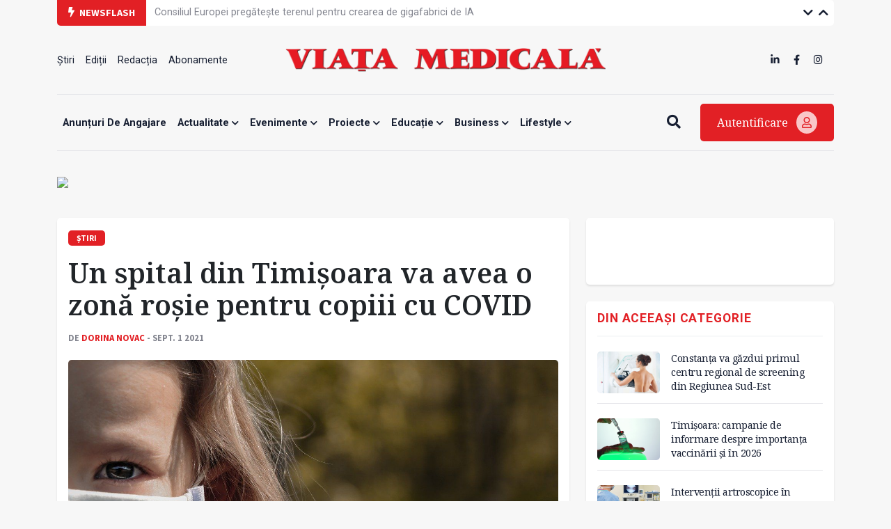

--- FILE ---
content_type: text/html; charset=UTF-8
request_url: https://www.viata-medicala.ro/stiri/un-spital-din-timisoara-va-avea-o-zona-rosie-pentru-copiii-cu-covid-22922
body_size: 10447
content:
<!DOCTYPE html>
<!--[if lt IE 7 ]><html class="ie ie6" lang="en"> <![endif]-->
<!--[if IE 7 ]><html class="ie ie7" lang="en"> <![endif]-->
<!--[if IE 8 ]><html class="ie ie8" lang="en"> <![endif]-->
<!--[if (gte IE 9)|!(IE)]><!-->
<html lang="ro">
<head>
    <base href="https://www.viata-medicala.ro/"/>
    <meta charset="utf-8">
    <meta http-equiv="X-UA-Compatible" content="IE=edge"/>
    <meta name="viewport" content="width=device-width, initial-scale=1, shrink-to-fit=no"/>
    <meta name="facebook-domain-verification" content="cjpry0pf2nxtdz75a07f4qdd3mevic" />
    <link rel="alternate" type="application/rss+xml" title="Viața Medicală" href="https://www.viata-medicala.ro/rss.xml"/>

    <!-- SEO -->
    <meta name="description" content="Managerul Spitalului Judeţean Timişoara, Raul Pătraşcu, a anunțat că unitatea pe care o conduce va avea o zonă roșie COVID-19 pentru copii.">
    <title>Un spital din Timișoara va avea o zonă roşie pentru copiii cu COVID - Viața Medicală</title>
    <script type="application/ld+json">{"@context":"https://schema.org","@type":"Organization","name":"Viața Medicală","logo":{"@type":"ImageObject","url":"https://www.viata-medicala.ro/assets/img/logo-large.png"},"url":"https://www.viata-medicala.ro"}</script><meta property="og:image" content="https://www.viata-medicala.ro/storage/editorial/zo/na/19154/zona-rosie-covid.jpg" /><script type="application/ld+json">{"@type": "http://schema.org/NewsArticle",
  "http://schema.org/articleBody": "<p>Raul Pătraşcu a precizat, &icirc;ntr-o postare pe <a href=\"https://www.facebook.com/RaulPatrascuPNL\">Facebook</a>, că Spitalul Județean Timișoara pune la dispoziție de zilele acestea 25 de paturi COVID pentru copii, pentru a nu pune presiune pe Spitalul de Boli Infecţioase şi Pneumoftiziologie &bdquo;Victor Babeş&rdquo;.</p>
<p><img src=\"https://www.viata-medicala.ro/storage/editorial/zo/na/19154/zona-rosie-covid.jpg\" alt=\"zona rosie covid\" width=\"1200\" height=\"602\" /></p>
<blockquote>
<p>&bdquo;Au &icirc;nceput, din păcate, să apară cazuri și să și crească numărul lor &icirc;n r&acirc;ndul copiiilor. Ieri am avut o &icirc;nt&acirc;lnire cu dr. Flavius Cioca, șeful DSP Timiș, prof. univ. dr. Cristian Oancea, managerul Spitalului V. Babeș și prof. univ. dr. Mihai Gafencu, directorul medical al Spitalului de Copii Louis Țurcanu pentru a ne asigura că toți copiii noștri au acces la servicii de sănătate. Astfel, &icirc;n prima fază, Spitalul Județean va crea o zonă roșie COVID pe secția de pediatrie a Clinicii Bega, cu 25 de locuri, pentru a prelua cazuri de copii cu COVID și a scădea presiunea pe Spitalul Victor Babeș&rdquo;, a precizat man agerul spitalului.</p>
</blockquote>
<p>Acesta a subliniat că ulterior, dacă va fi nevoie, vor creşte numărul la 50 de paturi pentru copii pozitivi COVID.</p>",
  "http://schema.org/articleSection": "Știri",
  "http://schema.org/author": {
    "@type": "http://schema.org/Person",
    "http://schema.org/image": {
      "@type": "http://schema.org/ImageObject",
      "http://schema.org/url": {
        "@id": "https://www.viata-medicala.ro/storage/editorial/Do/ri/30877/Dorina-Novac-(1)-(1).jpeg"
      }
    },
    "http://schema.org/name": "Dorina Novac",
    "http://schema.org/url": {
      "@id": "https://www.viata-medicala.ro/autor/2049"
    }
  },
  "http://schema.org/dateModified": {
    "@type": "http://schema.org/Date",
    "@value": "Wed, 01 Sep 2021 08:17:29 +0300"
  },
  "http://schema.org/datePublished": {
    "@type": "http://schema.org/Date",
    "@value": "Wed, 01 Sep 2021 11:07:00 +0300"
  },
  "http://schema.org/description": "Managerul Spitalului Judeţean Timişoara, Raul Pătraşcu, a anunțat că unitatea pe care o conduce va avea o zonă roșie COVID-19 pentru copii.",
  "http://schema.org/headline": "Un spital din Timișoara va avea o zonă roşie pentru copiii cu COVID",
  "http://schema.org/image": {
    "@type": "http://schema.org/ImageObject",
    "http://schema.org/url": {
      "@id": "https://www.viata-medicala.ro/storage/editorial/zo/na/19154/zona-rosie-covid.jpg"
    }
  },
  "http://schema.org/mainEntityOfPage": {
    "@type": "http://schema.org/WebPage",
    "http://schema.org/url": {
      "@id": "https://www.viata-medicala.ro/un-spital-din-timisoara-va-avea-o-zona-ro-ie-pentru-copiii-cu-covid-22922"
    }
  },
  "http://schema.org/publisher": {
    "@type": "http://schema.org/Organization",
    "http://schema.org/logo": {
      "@type": "http://schema.org/ImageObject",
      "http://schema.org/url": {
        "@id": "https://www.viata-medicala.ro/assets/img/logo-large.png"
      }
    },
    "http://schema.org/name": "Viața Medicală",
    "http://schema.org/url": {
      "@id": "https://www.viata-medicala.ro"
    }
  }}</script><script type="application/ld+json">
                    {
                      "@context": "https://schema.org",
                      "@type": "BreadcrumbList",
                      "itemListElement": [{"@type": "ListItem", "position": 1, "name": "https://www.viata-medicala.ro", "item": "https://www.viata-medicala.ro"}, {"@type": "ListItem", "position": 2, "name": "ACTUALITATE", "item": "https://www.viata-medicala.ro/actualitate/1"}, {"@type": "ListItem", "position": 3, "name": "Știri", "item": "https://www.viata-medicala.ro/Stiri/2"}]
                    }
                    </script>
    <!-- FAVICON  -->
    <link rel="shortcut icon" href="favicon.ico" type="image/x-icon">

    <!-- CSS -->
    <link href="assets/vendor/fontawesome/css/all.min.css?v=1.32" rel="stylesheet"/>
    <link href="assets/vendor/bootstrap/bootstrap.min.css?v=1.32" rel="stylesheet"/>
    <link href="assets/vendor/fancybox/jquery.fancybox.min.css?v=1.32" rel="stylesheet"/>
    <link href="assets/vendor/carousel/owl.carousel.min.css?v=1.32" rel="stylesheet"/>
    <link href="assets/vendor/carousel/owl.theme.default.css?v=1.32" rel="stylesheet"/>
    <link href="assets/vendor/select2/select2.min.css?v=1.32" rel="stylesheet"/>
    <link href="assets/css/style.css?v=1.321768797308" rel="stylesheet"/>

    <!-- HEADER CODE -->
    <!-- Global site tag (gtag.js) - Google Analytics -->
<script async src="https://www.googletagmanager.com/gtag/js?id=UA-145054018-1"></script>
<script>
  window.dataLayer = window.dataLayer || [];

  function gtag() {
    dataLayer.push(arguments);
  }

  gtag('js', new Date());

  gtag('config', 'UA-145054018-1');
</script>
    <script async src="https://pagead2.googlesyndication.com/pagead/js/adsbygoogle.js"></script>
<script>
    (adsbygoogle = window.adsbygoogle || []).push({
        google_ad_client: "ca-pub-7107208035322407",
        enable_page_level_ads: true
    });
</script>
<!-- Google tag (gtag.js) -->
<script async src="https://www.googletagmanager.com/gtag/js?id=G-FVEC8XDGH6"></script>
<script>
  window.dataLayer = window.dataLayer || [];
  function gtag(){dataLayer.push(arguments);}
  gtag('js', new Date());

  gtag('config', 'G-FVEC8XDGH6');
</script>
<!-- Meta Pixel Code -->
<script>
!function(f,b,e,v,n,t,s)
{if(f.fbq)return;n=f.fbq=function(){n.callMethod?
n.callMethod.apply(n,arguments):n.queue.push(arguments)};
if(!f._fbq)f._fbq=n;n.push=n;n.loaded=!0;n.version='2.0';
n.queue=[];t=b.createElement(e);t.async=!0;
t.src=v;s=b.getElementsByTagName(e)[0];
s.parentNode.insertBefore(t,s)}(window, document,'script',
'https://connect.facebook.net/en_US/fbevents.js');
fbq('init', '3344016445691399');
fbq('track', 'PageView');
</script>
<noscript><img height="1" width="1" style="display:none"
src="https://www.facebook.com/tr?id=3344016445691399&ev=PageView&noscript=1"
/></noscript>
<!-- End Meta Pixel Code -->
<!-- Google Tag Manager -->
<script>(function(w,d,s,l,i){w[l]=w[l]||[];w[l].push({'gtm.start':
new Date().getTime(),event:'gtm.js'});var f=d.getElementsByTagName(s)[0],
j=d.createElement(s),dl=l!='dataLayer'?'&l='+l:'';j.async=true;j.src=
'https://www.googletagmanager.com/gtm.js?id='+i+dl;f.parentNode.insertBefore(j,f);
})(window,document,'script','dataLayer','GTM-N67BXNB');</script>
<!-- End Google Tag Manager -->

    <script>
    const isMobile = /iPhone|iPad|iPod|Android/i.test(navigator.userAgent);
    </script>

    <script async src="https://securepubads.g.doubleclick.net/tag/js/gpt.js"></script>
<script>
    window.googletag = window.googletag || {cmd: []};
    googletag.cmd.push(function() {

        googletag.defineSlot('/22661709613/neabonat-viatamedicala.ro/300x250_vm_neabonat_hp_desktop_p1', [300, 250], 'div-gpt-ad-1689078811527-0').addService(googletag.pubads());

        if (isMobile) {
            //mobile

                        <!-- sitewide ads -->
            googletag.defineSlot('/22661709613/neabonat-viatamedicala.ro/300x250_vm_neabonat_art_mobil_p1', [[300, 250], [300, 600]], 'div-gpt-ad-1639688836312-0').addService(googletag.pubads());
            googletag.defineSlot('/22661709613/neabonat-viatamedicala.ro/300x250_vm_neabonat_art_mobil_p2', [[320, 50], [300, 100], [300, 250], [300, 600], [320, 100]], 'div-gpt-ad-1639688836312-1').addService(googletag.pubads());
            googletag.defineSlot('/22661709613/neabonat-viatamedicala.ro/320x100_vm_neabonat_art_mobil_p3', [[300, 100], [300, 600], [320, 50], [320, 100], [300, 250]], 'div-gpt-ad-1639688836312-2').addService(googletag.pubads());

            
        }
        else {
            //desktop

            
            <!-- sitewide ads -->
            googletag.defineSlot('/22661709613/neabonat-viatamedicala.ro/720x300_vm_neabonat_art_desktop_p1', [[720, 300], [728, 90]], 'div-gpt-ad-1639687061357-0').addService(googletag.pubads());
            googletag.defineSlot('/22661709613/neabonat-viatamedicala.ro/300x250_vm_neabonat_art_desktop_p2', [300, 250], 'div-gpt-ad-1639687061357-1').addService(googletag.pubads());
            googletag.defineSlot('/22661709613/neabonat-viatamedicala.ro/970x250_vm_neabonat_art_desktop_p3', [[970, 90], [970, 250], [728, 90]], 'div-gpt-ad-1639687061357-2').addService(googletag.pubads());
            
        }

        googletag.pubads().enableSingleRequest();
        googletag.pubads().collapseEmptyDivs();
        googletag.enableServices();
    });
</script>
</head>

<body>

<!-- HEADER -->
<div class="container">
    <div id="top-bar" class="row g-0 align-items-center">
        <div class="col-md-auto col-sm-12"><span class="top-bar-title"><i class="fa fa-bolt me-1"></i> Newsflash</span></div>
        <div class="col-md-auto col-10">
            <ul class="vertical-slider">
                
                        <li>
                            <a href="/un-test-de-sange-din-deget-se-dovedeste-promitator-in-detectarea-bolii-alzheimer-44266" class="top-bar-link">Un test de sânge din deget se dovedește promițător în detectarea bolii Alzheimer</a>
                        </li>
                        <li>
                            <a href="/consiliul-europei-pregateste-terenul-pentru-crearea-de-gigafabrici-de-ia-44259" class="top-bar-link">Consiliul Europei pregătește terenul pentru crearea de gigafabrici de IA</a>
                        </li>
                        <li>
                            <a href="/interventii-artroscopice-in-premiera-la-copii-la-un-spital-din-galati-44255" class="top-bar-link">Intervenții artroscopice în premieră, la copii, la un spital din Galați </a>
                        </li>
                        <li>
                            <a href="/raport-al-ue-infectiile-cu-listeria-sunt-in-crestere-in-europa-44229" class="top-bar-link">Raport al UE: infecțiile cu Listeria sunt în creștere în Europa</a>
                        </li>
                        <li>
                            <a href="/constanta-va-gazdui-primul-centru-regional-de-screening-din-regiunea-sud-est-44258" class="top-bar-link">Constanța va găzdui primul centru regional de screening din Regiunea Sud-Est</a>
                        </li>
                        <li>
                            <a href="/timisoara-campanie-de-informare-despre-importanta-vaccinarii-si-in-2026-44256" class="top-bar-link">Timișoara: campanie de informare despre importanța vaccinării și în 2026</a>
                        </li>
                        <li>
                            <a href="/ziua-nationala-a-culturii-a-fost-marcata-la-spitalul-de-pneumoftiziologie-sibiu-44254" class="top-bar-link">Ziua Națională a Culturii a fost marcată la Spitalul de Pneumoftiziologie Sibiu</a>
                        </li>
                        <li>
                            <a href="/program-de-formare-de-formatori-pentru-asistentii-medicali-din-ati-44246" class="top-bar-link">Program de formare de formatori pentru asistenții medicali din ATI</a>
                        </li>
                        <li>
                            <a href="/anbraro-modul-in-care-sunt-percepute-persoanele-cu-boli-rare-trebuie-regandit-urgent-44245" class="top-bar-link">ANBRaRo: Modul în care sunt percepute persoanele cu boli rare trebuie regândit urgent</a>
                        </li>            </ul>
        </div>
        <div class="col-md-auto col-2 text-right ms-auto top-bar-nav">
            <a href="javascript:;" class="vertical-slider-down"><i class="fa fa-chevron-down"></i></a>
            <a href="javascript:;" class="vertical-slider-up"><i class="fa fa-chevron-up"></i></a>
        </div>
    </div>
    <div id="header">
        <div class="row d-none d-sm-flex align-items-center justify-content-between">
            <div class="col-3">
                <ul><li><a href="/Stiri/2" title="Știri" >Știri </a></li><li><a href="/editii" title="Ediții" >Ediții </a></li><li><a href="/articol/redactia-15327" title="Redacția" >Redacția </a></li><li><a href="/abonamente" title="Abonamente" >Abonamente </a></li></ul>            </div>
            <div class="col-6 text-center">
                <a href="/"><img src="/assets/img/logo-large.png" class="logo-large img-fluid" alt="logo viata medicala"/></a>
            </div>
            <div class="col-3">
                <ul class="d-inline-block float-end">
                    <li><a href="https://www.linkedin.com/company/viata-medicala/" target="_blank"><i class="fab fa-linkedin-in"></i></a></li>
                    <li><a href="https://www.facebook.com/Viata.Medicala" target="_blank"><i class="fab fa-facebook-f"></i></a></li>
                    <li><a href="https://www.instagram.com/viata.medicala/" target="_blank"><i class="fab fa-instagram"></i></a></li>
                </ul>
            </div>
        </div>
        <div class="row d-flex d-sm-none align-items-center">
            <div class="col-6">
                <a href="/"><img src="/assets/img/logo-small.png" class="logo-small img-fluid" alt="logo viata medicala"/></a>
            </div>
            <div class="col-6 text-end mobile-icon-menu">
                <a href="javascript:;" onclick="$('#search-mobile').slideToggle();"><i class="fa fa-search"></i></a>
                <a href="#modal-login" data-bs-toggle="modal"><i class="fa fa-user"></i></a>
                <a href="javascript:;" onclick="$('#menu-mobile').slideToggle();"><i class="fa fa-bars"></i></a>
            </div>
            <div class="col-12" id="search-mobile">
                <form method="get" action="/search">
                    <input name="search" type="search" class="search-input" placeholder="Vreau să aflu despre..." required/>
                </form>
            </div>
            <div class="col-12" id="menu-mobile">
                <div class="card-custom">
                    <ul><li><a href="/anunTuri-de-angajare/122" title="Anunțuri de angajare" >Anunțuri de angajare </a></li><li><a href="/actualitate/1" title="Actualitate"  class="has-submenu">Actualitate <i class="fa fa-chevron-down"></i></a><ul><li><a href="/opinii/23" title="Opinii" >Opinii </a></li><li><a href="/Stiri/2" title="Știri" >Știri </a></li><li><a href="/interviuri/4" title="Interviuri" >Interviuri </a></li><li><a href="/reportaje/3" title="Reportaje" >Reportaje </a></li><li><a href="/internationale/117" title="Internaționale" >Internaționale </a></li></ul></li><li><a href="/evenimente/13" title="Evenimente"  class="has-submenu">Evenimente <i class="fa fa-chevron-down"></i></a><ul><li><a href="/reuniuni/11" title="Reuniuni" >Reuniuni </a></li><li><a href="/diverse/12" title="Diverse" >Diverse </a></li></ul></li><li><a href="/proiecte/116" title="Proiecte"  class="has-submenu">Proiecte <i class="fa fa-chevron-down"></i></a><ul><li><a href="/jocurile-olimpice-paris-2024/124" title="JOCURILE OLIMPICE PARIS 2024" >JOCURILE OLIMPICE PARIS 2024 </a></li><li><a href="/dosar/5" title="Dosar" >Dosar </a></li><li><a href="/campanii/108" title="Campanii" >Campanii </a></li></ul></li><li><a href="/educatie/6" title="Educație"  class="has-submenu">Educație <i class="fa fa-chevron-down"></i></a><ul><li><a href="/ars-medici/8" title="Ars Medici" >Ars Medici </a></li><li><a href="/studii-clinice/120" title="Studii clinice" >Studii clinice </a></li><li><a href="/istoria-medicinei/21" title="Istoria Medicinei" >Istoria Medicinei </a></li></ul></li><li><a href="/business/14" title="Business"  class="has-submenu">Business <i class="fa fa-chevron-down"></i></a><ul><li><a href="/sanatate-privata/16" title="Antreprenoriat / Sănătate privată" >Antreprenoriat / Sănătate privată </a></li><li><a href="/industria-farmaceutica/15" title="Industria farmaceutică" >Industria farmaceutică </a></li><li><a href="/advertorial/118" title="Advertorial" >Advertorial </a></li><li><a href="/anunturi-de-mica-publicitate/121" title="Anunțuri de mică publicitate" >Anunțuri de mică publicitate </a></li></ul></li><li><a href="/lifestyle/20" title="Lifestyle"  class="has-submenu">Lifestyle <i class="fa fa-chevron-down"></i></a><ul><li><a href="/cultura/22" title="Cultură" >Cultură </a></li><li><a href="/aparitii-editoriale/9" title="Apariții editoriale" >Apariții editoriale </a></li><li><a href="/hi-tech-gadgets/17" title="Hi-tech & Gadgets" >Hi-tech & Gadgets </a></li></ul></li></ul>                </div>

            </div>
        </div>
    </div>
    <div id="header-menu" class="d-none d-sm-flex align-items-center justify-content-between">
        <div class="flex-grow-1">
            <div id="search-input">
                <form method="get" action="/search">
                    <input name="search" type="search" class="search-input" placeholder="Vreau să aflu despre..." required/>
                </form>
            </div>
            <ul id="main-menu">
                <ul><li><a href="/anunTuri-de-angajare/122" title="Anunțuri de angajare" >Anunțuri de angajare </a></li><li><a href="/actualitate/1" title="Actualitate"  class="has-submenu">Actualitate <i class="fa fa-chevron-down"></i></a><ul><li><a href="/opinii/23" title="Opinii" >Opinii </a></li><li><a href="/Stiri/2" title="Știri" >Știri </a></li><li><a href="/interviuri/4" title="Interviuri" >Interviuri </a></li><li><a href="/reportaje/3" title="Reportaje" >Reportaje </a></li><li><a href="/internationale/117" title="Internaționale" >Internaționale </a></li></ul></li><li><a href="/evenimente/13" title="Evenimente"  class="has-submenu">Evenimente <i class="fa fa-chevron-down"></i></a><ul><li><a href="/reuniuni/11" title="Reuniuni" >Reuniuni </a></li><li><a href="/diverse/12" title="Diverse" >Diverse </a></li></ul></li><li><a href="/proiecte/116" title="Proiecte"  class="has-submenu">Proiecte <i class="fa fa-chevron-down"></i></a><ul><li><a href="/jocurile-olimpice-paris-2024/124" title="JOCURILE OLIMPICE PARIS 2024" >JOCURILE OLIMPICE PARIS 2024 </a></li><li><a href="/dosar/5" title="Dosar" >Dosar </a></li><li><a href="/campanii/108" title="Campanii" >Campanii </a></li></ul></li><li><a href="/educatie/6" title="Educație"  class="has-submenu">Educație <i class="fa fa-chevron-down"></i></a><ul><li><a href="/ars-medici/8" title="Ars Medici" >Ars Medici </a></li><li><a href="/studii-clinice/120" title="Studii clinice" >Studii clinice </a></li><li><a href="/istoria-medicinei/21" title="Istoria Medicinei" >Istoria Medicinei </a></li></ul></li><li><a href="/business/14" title="Business"  class="has-submenu">Business <i class="fa fa-chevron-down"></i></a><ul><li><a href="/sanatate-privata/16" title="Antreprenoriat / Sănătate privată" >Antreprenoriat / Sănătate privată </a></li><li><a href="/industria-farmaceutica/15" title="Industria farmaceutică" >Industria farmaceutică </a></li><li><a href="/advertorial/118" title="Advertorial" >Advertorial </a></li><li><a href="/anunturi-de-mica-publicitate/121" title="Anunțuri de mică publicitate" >Anunțuri de mică publicitate </a></li></ul></li><li><a href="/lifestyle/20" title="Lifestyle"  class="has-submenu">Lifestyle <i class="fa fa-chevron-down"></i></a><ul><li><a href="/cultura/22" title="Cultură" >Cultură </a></li><li><a href="/aparitii-editoriale/9" title="Apariții editoriale" >Apariții editoriale </a></li><li><a href="/hi-tech-gadgets/17" title="Hi-tech & Gadgets" >Hi-tech & Gadgets </a></li></ul></li></ul>            </ul>
        </div>
        <div>
            <a href="javascript:;" class="btn-search me-4"><i class="fa fa-search"></i><i class="fa fa-bars d-none"></i></a>
            <a href="#modal-login" data-bs-toggle="modal" class="btn-login">Autentificare <i class="far fa-user"></i></a>
        </div>
    </div>
</div>
<!-- END HEADER -->

<!-- sectiune Campanie Proprie Neabonați --><div class="container mb-md-4 mb-3"><div class="row"><!-- widget Banner HTML --><div class="col-widget col-md-12 col-12 mb-md-0 mb-0"><div class=""><figure class="image"><a href="/abonamente"><img class="img-fluid" src="https://www.medichub.ro/mng/upload/1/upload/BANNER%20VM%203.png" width="1300"></a></figure></div></div></div></div>

<!-- CONTENT -->
<div class="container mb-4" id="articol">
    <div class="row">
        <div class="col-md-8 col-12 mb-md-0 mb-4">

            <div class="card-custom">
                <span class="label-cat">Știri</span>                 <h1 class="mt-3 mb-3">Un spital din Timișoara va avea o zonă roşie pentru copiii cu COVID</h1>
                <div class="label-autor">
                    de <a href="/autor/2049">Dorina Novac</a> - sept. 1 2021                </div>

                
                    <div class="cover-image mt-4 mb-4">
                        <img src="/storage/editorial/zo/na/19154/zona-rosie-covid.jpg" class="img-fluid" loading="lazy" alt="Un spital din Timișoara va avea o zonă roşie pentru copiii cu COVID"/>
                    </div>
                <div class="row g-0">
                    <div class="col-md-1 col-12 order-md-1 order-2 mt-md-0 mt-4 text-md-left text-center">
                        <a href="https://www.facebook.com/sharer/sharer.php?u=https://www.viata-medicala.ro/un-spital-din-timisoara-va-avea-o-zona-ro-ie-pentru-copiii-cu-covid-22922" class="social-icon" target="_blank"><i class="fab fa-facebook-square"></i></a>
                        <a href="https://wa.me/?text=https://www.viata-medicala.ro/un-spital-din-timisoara-va-avea-o-zona-ro-ie-pentru-copiii-cu-covid-22922" class="social-icon" target="_blank"><i class="fab fa-whatsapp-square"></i></a>
                        <a href="http://twitter.com/share?url=https://www.viata-medicala.ro/un-spital-din-timisoara-va-avea-o-zona-ro-ie-pentru-copiii-cu-covid-22922" class="social-icon" target="_blank"><i class="fab fa-twitter-square"></i></a>
                        <a href="https://www.linkedin.com/shareArticle?mini=true&url=https://www.viata-medicala.ro/un-spital-din-timisoara-va-avea-o-zona-ro-ie-pentru-copiii-cu-covid-22922" class="social-icon" target="_blank"><i class="fab fa-linkedin"></i></a>
                    </div>
                    <div class="col-md-11 col-12 order-md-2 order-1 continut">
                        <p class="sapou">Managerul Spitalului Judeţean Timişoara, Raul Pătraşcu, a anunțat că unitatea pe care o conduce va avea o zonă roșie COVID-19 pentru copii.</p>                        <div>
                            <p>Raul Pătraşcu a precizat, &icirc;ntr-o postare pe <a href="https://www.facebook.com/RaulPatrascuPNL">Facebook</a>, că Spitalul Județean Timișoara pune la dispoziție de zilele acestea 25 de paturi COVID pentru copii, pentru a nu pune presiune pe Spitalul de Boli Infecţioase şi Pneumoftiziologie &bdquo;Victor Babeş&rdquo;.
<p><img src="/storage/editorial/zo/na/19154/zona-rosie-covid.jpg" alt="zona rosie covid" width="1200" height="602" />
<blockquote>
<p>&bdquo;Au &icirc;nceput, din păcate, să apară cazuri și să și crească numărul lor &icirc;n r&acirc;ndul copiiilor. Ieri am avut o &icirc;nt&acirc;lnire cu dr. Flavius Cioca, șeful DSP Timiș, prof. univ. dr. Cristian Oancea, managerul Spitalului V. Babeș și prof. univ. dr. Mihai Gafencu, directorul medical al Spitalului de Copii Louis Țurcanu pentru a ne asigura că toți copiii noștri au acces la servicii de sănătate. Astfel, &icirc;n prima fază, Spitalul Județean va crea o zonă roșie COVID pe secția de pediatrie a Clinicii Bega, cu 25 de locuri, pentru a prelua cazuri de copii cu COVID și a scădea presiunea pe Spitalul Victor Babeș&rdquo;, a precizat man agerul spitalului.
</blockquote>
<p>Acesta a subliniat că ulterior, dacă va fi nevoie, vor creşte numărul la 50 de paturi pentru copii pozitivi COVID.</p>
    <div class="text-center p-md-5 p-3 mb-4">
        <div class="not-desktop">
            <!-- /22661709613/neabonat-viatamedicala.ro/300x250_vm_neabonat_art_mobil_p1 -->
            <div id='div-gpt-ad-1639688836312-0'>
                <script>
                    googletag.cmd.push(function() { googletag.display('div-gpt-ad-1639688836312-0'); });
                </script>
            </div>
        </div>

        <div class="only-desktop">
            <!-- /22661709613/neabonat-viatamedicala.ro/720x300_vm_neabonat_art_desktop_p1 -->
            <div id='div-gpt-ad-1639687061357-0'>
                <script>
                    googletag.cmd.push(function() { googletag.display('div-gpt-ad-1639687061357-0'); });
                </script>
            </div>
        </div>
    </div>

    

                        </div>

                        
                        <div class="tags mt-4"><span><i class="fa fa-tags"></i> ETICHETE</span><a href="/tag/8936">covid copii</a><a href="/tag/10781">paturi covid</a><a href="/tag/11075">zona rosie covid copii</a></div>
                    </div>
                </div>

                
                        <div class="row">
                            <div class="col-12">
                                <hr class="mt-mb-5 mt-3 mb-3"/>
                                <div class="d-flex justify-content-between align-items-center">
                                    <div>
                                        <h5 class="titlu-widget text-muted mb-0">Pe aceeași temă:</h5>
                                    </div>
                                    <div class="related-nav"></div>
                                </div>
                                <div class="related-carousel owl-carousel owl-theme mt-3"><div class="item">
        <div class="story-vertical story-vertical-carousel d-flex flex-column">
            <a href="/dr-mihai-craiu-vine-cu-sfaturi-pentru-parinti-in-contextul-cresterii-numarului-de-cazuri-de-covid-la-copii-34241"><img src="/storage/editorial/be/be/16100/bebelusi-rata-fertilitate-ue-statistici-eurostat.jpg" loading="lazy" alt="Dr. Mihai Craiu vine cu sfaturi pentru părinți, în contextul creșterii numărului de cazuri de COVID la copii"></a>
            <div class="pt-3 pb-3">
                <h2><a href="/dr-mihai-craiu-vine-cu-sfaturi-pentru-parinti-in-contextul-cresterii-numarului-de-cazuri-de-covid-la-copii-34241">Dr. Mihai Craiu vine cu sfaturi pentru părinți, în contextul creșterii numărului de cazuri de COVID la copii</a></h2>
            </div>
        </div></div><div class="item">
        <div class="story-vertical story-vertical-carousel d-flex flex-column">
            <a href="/numarul-paturilor-pentru-pacientii-covid-internati-in-scju-sibiu-a-fost-suplimentat-31564"><img src="/storage/editorial/co/vi/28725/covid-copy.jpg" loading="lazy" alt="Numărul paturilor pentru pacienții COVID internați în SCJU Sibiu a fost suplimentat"></a>
            <div class="pt-3 pb-3">
                <h2><a href="/numarul-paturilor-pentru-pacientii-covid-internati-in-scju-sibiu-a-fost-suplimentat-31564">Numărul paturilor pentru pacienții COVID internați în SCJU Sibiu a fost suplimentat</a></h2>
            </div>
        </div></div><div class="item">
        <div class="story-vertical story-vertical-carousel d-flex flex-column">
            <a href="/iasi-12-copii-internati-in-spital-din-cauza-covid-19-27942"><img src="/storage/editorial/co/pi/25263/copii-covid-lung.jpg" loading="lazy" alt="Iași: 12 copii internați în spital din cauza COVID-19"></a>
            <div class="pt-3 pb-3">
                <h2><a href="/iasi-12-copii-internati-in-spital-din-cauza-covid-19-27942">Iași: 12 copii internați în spital din cauza COVID-19</a></h2>
            </div>
        </div></div><div class="item">
        <div class="story-vertical story-vertical-carousel d-flex flex-column">
            <a href="/mai-multe-paturi-pentru-pacientii-cu-covid-19-la-arad-27820"><img src="/storage/editorial/sc/ju/25402/scju-arad-paturi-suplimentare.jpg" loading="lazy" alt="Mai multe paturi pentru pacienții cu COVID-19 la Arad"></a>
            <div class="pt-3 pb-3">
                <h2><a href="/mai-multe-paturi-pentru-pacientii-cu-covid-19-la-arad-27820">Mai multe paturi pentru pacienții cu COVID-19 la Arad</a></h2>
            </div>
        </div></div><div class="item">
        <div class="story-vertical story-vertical-carousel d-flex flex-column">
            <a href="/conf-dr-mihai-craiu-cand-poate-copilul-vindecat-de-covid-sa-faca-din-nou-sport-25448"><img src="/storage/editorial/Dr/.-/8713/Dr.-Mihai-Craiu.jpg" loading="lazy" alt="Conf. dr. Mihai Craiu: când poate copilul vindecat de COVID să facă din nou sport?"></a>
            <div class="pt-3 pb-3">
                <h2><a href="/conf-dr-mihai-craiu-cand-poate-copilul-vindecat-de-covid-sa-faca-din-nou-sport-25448">Conf. dr. Mihai Craiu: când poate copilul vindecat de COVID să facă din nou sport?</a></h2>
            </div>
        </div></div><div class="item">
        <div class="story-vertical story-vertical-carousel d-flex flex-column">
            <a href="/spitalul-victor-babes-timisoara-se-extinde-zona-rosie-destinata-pediatriei-25239"><img src="/storage/editorial/pe/di/22149/pediatrie.jpg" loading="lazy" alt="Spitalul „Victor Babeș” Timișoara: Se extinde zona roșie destinată pediatriei"></a>
            <div class="pt-3 pb-3">
                <h2><a href="/spitalul-victor-babes-timisoara-se-extinde-zona-rosie-destinata-pediatriei-25239">Spitalul „Victor Babeș” Timișoara: Se extinde zona roșie destinată pediatriei</a></h2>
            </div>
        </div></div><div class="item">
        <div class="story-vertical story-vertical-carousel d-flex flex-column">
            <a href="/omicron-risc-pentru-popula-ia-pediatrica-25146"><img src="/storage/editorial/co/pi/22021/copii.jpg" loading="lazy" alt="Omicron, risc pentru populaţia pediatrică"></a>
            <div class="pt-3 pb-3">
                <h2><a href="/omicron-risc-pentru-popula-ia-pediatrica-25146">Omicron, risc pentru populaţia pediatrică</a></h2>
            </div>
        </div></div><div class="item">
        <div class="story-vertical story-vertical-carousel d-flex flex-column">
            <a href="/este-mis-c-un-fenomen-post-covid-mediat-imun-25143"><img src="/storage/editorial/co/pi/22020/copil.jpg" loading="lazy" alt="Este MIS-C un fenomen post-COVID mediat imun?"></a>
            <div class="pt-3 pb-3">
                <h2><a href="/este-mis-c-un-fenomen-post-covid-mediat-imun-25143">Este MIS-C un fenomen post-COVID mediat imun?</a></h2>
            </div>
        </div></div><div class="item">
        <div class="story-vertical story-vertical-carousel d-flex flex-column">
            <a href="/masa-rotunda-asm-covid-19-la-copii-si-adolescenti-24989"><img src="/storage/editorial/bo/al/21839/boala-covid-copii-adolescenti.jpg" loading="lazy" alt="Masă rotundă ASM: COVID-19 la copii și adolescenți"></a>
            <div class="pt-3 pb-3">
                <h2><a href="/masa-rotunda-asm-covid-19-la-copii-si-adolescenti-24989">Masă rotundă ASM: COVID-19 la copii și adolescenți</a></h2>
            </div>
        </div></div><div class="item">
        <div class="story-vertical story-vertical-carousel d-flex flex-column">
            <a href="/raport-cdc-covid-19-ar-putea-creste-riscul-de-diabet-zaharat-la-copii-24942"><img src="/storage/editorial/di/ab/21804/diabet-zaharat-dupa-covid-19-la-copii-raport-CDC.jpg" loading="lazy" alt="Raport CDC: COVID-19 ar putea crește riscul de diabet zaharat la copii"></a>
            <div class="pt-3 pb-3">
                <h2><a href="/raport-cdc-covid-19-ar-putea-creste-riscul-de-diabet-zaharat-la-copii-24942">Raport CDC: COVID-19 ar putea crește riscul de diabet zaharat la copii</a></h2>
            </div>
        </div></div></div>
                            </div>
                        </div>            </div>
        </div>
        <div class="col-md-4 col-12">
            
    <div class="card-custom text-center p-md-5 p-1 mb-4">
        <!-- /22661709613/neabonat-viatamedicala.ro/300x250_vm_neabonat_art_desktop_p2 -->
        <div id='div-gpt-ad-1639687061357-1'>
            <script>
                googletag.cmd.push(function() { googletag.display('div-gpt-ad-1639687061357-1'); });
            </script>
        </div>
    </div>

<div class="card-custom mb-4">
                <h5 class="titlu-widget">Din aceeași categorie</h5><hr/><div class="item">
        <div class="story-orizontal story-orizontal-mic d-flex align-items-center ">
            <a href="/constanta-va-gazdui-primul-centru-regional-de-screening-din-regiunea-sud-est-44258"><img src="/upload/media/mamografie.jpg" loading="lazy" alt="Constanța va găzdui primul centru regional de screening din Regiunea Sud-Est"></a>
            <div class="p-3"><h2><a href="/constanta-va-gazdui-primul-centru-regional-de-screening-din-regiunea-sud-est-44258">Constanța va găzdui primul centru regional de screening din Regiunea Sud-Est</a></h2></div>
        </div></div><div class="item">
        <div class="story-orizontal story-orizontal-mic d-flex align-items-center ">
            <a href="/timisoara-campanie-de-informare-despre-importanta-vaccinarii-si-in-2026-44256"><img src="/upload/media/vaccin-ROR-campanie-de-informare-timisoara.jpg" loading="lazy" alt="Timișoara: campanie de informare despre importanța vaccinării și în 2026"></a>
            <div class="p-3"><h2><a href="/timisoara-campanie-de-informare-despre-importanta-vaccinarii-si-in-2026-44256">Timișoara: campanie de informare despre importanța vaccinării și în 2026</a></h2></div>
        </div></div><div class="item">
        <div class="story-orizontal story-orizontal-mic d-flex align-items-center ">
            <a href="/interventii-artroscopice-in-premiera-la-copii-la-un-spital-din-galati-44255"><img src="/upload/media/interventii-artroscopice-copii-spital-galati-pediatrie.jpg" loading="lazy" alt="Intervenții artroscopice în premieră, la copii, la un spital din Galați "></a>
            <div class="p-3"><h2><a href="/interventii-artroscopice-in-premiera-la-copii-la-un-spital-din-galati-44255">Intervenții artroscopice în premieră, la copii, la un spital din Galați </a></h2></div>
        </div></div><div class="item">
        <div class="story-orizontal story-orizontal-mic d-flex align-items-center ">
            <a href="/ziua-nationala-a-culturii-a-fost-marcata-la-spitalul-de-pneumoftiziologie-sibiu-44254"><img src="/upload/media/manager-spitalul-pneumoftiziologie-sibiu.jpg" loading="lazy" alt="Ziua Națională a Culturii a fost marcată la Spitalul de Pneumoftiziologie Sibiu"></a>
            <div class="p-3"><h2><a href="/ziua-nationala-a-culturii-a-fost-marcata-la-spitalul-de-pneumoftiziologie-sibiu-44254">Ziua Națională a Culturii a fost marcată la Spitalul de Pneumoftiziologie Sibiu</a></h2></div>
        </div></div><div class="item">
        <div class="story-orizontal story-orizontal-mic d-flex align-items-center ">
            <a href="/program-de-formare-de-formatori-pentru-asistentii-medicali-din-ati-44246"><img src="/upload/media/10836_asistentimedicali.jpg" loading="lazy" alt="Program de formare de formatori pentru asistenții medicali din ATI"></a>
            <div class="p-3"><h2><a href="/program-de-formare-de-formatori-pentru-asistentii-medicali-din-ati-44246">Program de formare de formatori pentru asistenții medicali din ATI</a></h2></div>
        </div></div><div class="item">
        <div class="story-orizontal story-orizontal-mic d-flex align-items-center is-last">
            <a href="/anbraro-modul-in-care-sunt-percepute-persoanele-cu-boli-rare-trebuie-regandit-urgent-44245"><img src="/upload/media/75673_bolirare.jpg" loading="lazy" alt="ANBRaRo: Modul în care sunt percepute persoanele cu boli rare trebuie regândit urgent"></a>
            <div class="p-3"><h2><a href="/anbraro-modul-in-care-sunt-percepute-persoanele-cu-boli-rare-trebuie-regandit-urgent-44245">ANBRaRo: Modul în care sunt percepute persoanele cu boli rare trebuie regândit urgent</a></h2></div>
        </div></div></div><div id="col-abonare">
    <h3>Abonează-te la Viața Medicală!</h3>
    <p>
        Dacă vrei să fii la curent cu tot ce se întâmplă în lumea medicală, abonează-te la „Viața Medicală”, publicația profesională, socială și culturală a profesioniștilor în Sănătate din România!
    </p>
    <ul>
        <li>Tipărit + digital – 160 de lei</li>
        <li>Digital – 100 lei</li>
    </ul>
    <div class="d-grid gap-2 mb-4">
        <a href="https://medichub.ro/abonamente#abonare" target="_blank" class="btn btn-danger"><i class="fa fa-plus"></i> Abonare (digital)</a>
        <a href="https://medichub.ro/abonamente#abonare" target="_blank" class="btn btn-outline-danger"><i class="fa fa-plus"></i> Abonare (print+digital)</a>
    </div>
    <p>
        Titularii abonamentelor pe 12 luni sunt creditați astfel de:
    </p>
    <ul>
        <li>Colegiul Medicilor Stomatologi din România – 5 ore de EMC</li>
        <li>Colegiul Farmaciștilor din România – 10 ore de EFC</li>
        <li>OBBCSSR – 7 ore de formare profesională continuă</li>
        <li>OAMGMAMR – 5 ore de EMC</li>
    </ul>
    <p>
        <a href="/abonamente">Află mai multe informații despre oferta de abonare.</a>
    </p>
</div>
        </div>
    </div>
</div>
<div class="container-fluid">
    <div class="row">
        <div class="col-12">
            
    <div class="text-center p-md-5 p-3 mb-4">
        <div class="not-desktop">
            <!-- /22661709613/neabonat-viatamedicala.ro/320x100_vm_neabonat_art_mobil_p3 -->
            <div id='div-gpt-ad-1639688836312-2'>
                <script>
                    googletag.cmd.push(function() { googletag.display('div-gpt-ad-1639688836312-2'); });
                </script>
            </div>
        </div>

        <div class="only-desktop">
            <!-- /22661709613/neabonat-viatamedicala.ro/970x250_vm_neabonat_art_desktop_p3 -->
            <div id='div-gpt-ad-1639687061357-2'>
                <script>
                    googletag.cmd.push(function() { googletag.display('div-gpt-ad-1639687061357-2'); });
                </script>
            </div>
        </div>
    </div>



        </div>
    </div>
</div>


<!-- PROMO ABONARE SITE WIDE -->
<div id="promo-abonare-footer" class="container mb-4">
    <div class="col-12">
        <div class="card-custom">
            <div class="row align-items-center">
                <div class="col-md-3 col-12 pe-md-4 pe-0">
                    <img src="/assets/img/demo-ziar.png" loading="lazy" class="img-fluid coperta"/>
                </div>
                <div class="col-md-5 col-12">

                    <h1 class="mt-md-0 mt-4">Abonează-te<br/>la Viața Medicală!</h1>
                    <p>Dacă vrei să fii la curent cu tot ce se întâmplă în lumea medicală, abonează-te la „Viața Medicală”, publicația profesională, socială și culturală a profesioniștilor în Sănătate din România!</p>
                    <p class="small">Află mai multe informații despre <a href="/abonamente">oferta de abonare</a>.</p>

                </div>
                <div class="col-md-4 col-12">

                    <div class="d-grid gap-2 mb-5">
                        <a href="https://medichub.ro/abonamente#abonare" target="_blank" class="btn btn-danger"><i class="fa fa-plus"></i> Abonare Digital (100 lei)</a>
                        <a href="https://medichub.ro/abonamente#abonare" target="_blank" class="btn btn-outline-danger"><i class="fa fa-plus"></i> Abonare Print + Digital (160 lei)</a>
                    </div>

                    <img src="/assets/img/logos.png" class="img-fluid"/>

                </div>
            </div>
        </div>
    </div>
</div>
<!-- FOOTER -->
<div id="footer" class="container-fluid">
    <div class="col">
        <div class="container footer-menus">
            <div class="row">
                <div class="col-md-2 col-6">
                    <ul><li><a href="/categorie/1" title="Actualitate" >Actualitate </a><ul><li><a href="/categorie/23" title="Opinii" >Opinii </a></li><li><a href="/categorie/2" title="Știri" >Știri </a></li><li><a href="/categorie/3" title="Reportaje" >Reportaje </a></li><li><a href="/categorie/4" title="Interviuri" >Interviuri </a></li><li><a href="/categorie/117" title="Internaționale" >Internaționale </a></li></ul></li></ul>                </div>
                <div class="col-md-2 col-6">
                    <ul><li><a href="/categorie/116" title="Proiecte" >Proiecte </a><ul><li><a href="/categorie/5" title="Dosar" >Dosar </a></li><li><a href="/categorie/108" title="Campanii" >Campanii </a></li></ul></li><li><a href="/categorie/6" title="Educație" >Educație </a><ul><li><a href="/categorie/8" title="Ars Medici" >Ars Medici </a></li><li><a href="/categorie/120" title="Studii Clinice" >Studii Clinice </a></li><li><a href="/categorie/21" title="Istoria Medicinei" >Istoria Medicinei </a></li></ul></li></ul>
                </div>
                <div class="col-md-2 col-6">
                    <ul><li><a href="/categorie/13" title="Evenimente" >Evenimente </a><ul><li><a href="/categorie/11" title="Reuniuni" >Reuniuni </a></li><li><a href="/categorie/12" title="Diverse" >Diverse </a></li></ul></li><li><a href="/categorie/14" title="Business" >Business </a><ul><li><a href="/categorie/15" title="Industria farmaceutică" >Industria farmaceutică </a></li><li><a href="/categorie/16" title="Sănătate privată" >Sănătate privată </a></li><li><a href="/categorie/118" title="Advertorial" >Advertorial </a></li><li><a href="/categorie/121" title="Anunțuri de mică publicitate" >Anunțuri de mică publicitate </a></li></ul></li></ul>                </div>
                <div class="col-md-2 col-6">
                    <ul><li><a href="#" title="Link-uri utile" >Link-uri utile </a><ul><li><a href="/termeni-si-conditii-15328" title="Termeni și condiții" >Termeni și condiții </a></li><li><a href="/politica-de-confidentialitate-15329" title="Politica de confidențialitate" >Politica de confidențialitate </a></li><li><a href="/politica-publicitara-15330" title="Politica publicitară" >Politica publicitară </a></li><li><a href="/politica-cookie-15331" title="Politica cookie" >Politica cookie </a></li></ul></li></ul>                </div>
                <div class="col-md-4 col-12 col-contact">
                    <span class="col-title">Membru</span><br/>
                    <img src="/assets/img/logo-enayati.png" class="logo-enayati" style="max-width: 176px;"/><br/><br/>

                    Adresa: Green Gate, Bd. Tudor Vladimirescu 22, etaj 11,<br/>
050883, Bucureşti, România<br/><br/>

Abonamente: <a href="tel:0743166100">0743 166 100</a><br/>
Publicitate: <a href="tel:0729729737">0729 729 737</a><br/>
E-mail: <a href="mailto:redactia@viata-medicala.ro">redactia@viata-medicala.ro</a>
                    <br/><br/>
                    <a href="https://www.facebook.com/Viata.Medicala" class="social-footer" target="_blank"><i class="fab fa-facebook-square"></i></a>
                    <a href="https://www.linkedin.com/company/viata-medicala/" class="social-footer" target="_blank"><i class="fab fa-linkedin"></i></a>
                    <a href="https://www.instagram.com/viata.medicala/" class="social-footer" target="_blank"><i class="fab fa-instagram-square"></i></a>
                </div>
            </div>
            <div class="row mt-4">
                <div class="col text-md-start text-center">
                    &copy; 2026 Viața Medicală
                </div>
            </div>
        </div>
    </div>
</div>
<!-- END FOOTER -->

<!-- COOKIEBAR -->
<div class="container-fluid d-none" id="cookiebar">
    <div class="row">
        <div class="col-12">
            <div class="container">
                <div class="row">
                    <div class="col-12 text-center p-3">
                        <p class="mb-2">Cookie-urile ne ajută să vă îmbunătățim experiența pe site-ul nostru. Prin continuarea navigării pe site-ul www.viata-medicala.ro, veți accepta implicit folosirea de cookie-uri pe parcursul vizitei dumneavoastră.</p>
                        <a href="javascript:;" onclick="return cookie_accept();">Da, sunt de acord</a>
                        <a href="/politica-de-confidentialitate-15329" class="ms-1">Aflați mai multe</a>
                    </div>
                </div>
            </div>
        </div>
    </div>
</div>
<!-- END COOKIEBAR -->

<!-- MODAL LOGIN -->
<div class="modal fade" id="modal-login">
    <div class="modal-dialog modal-lg modal-dialog-centered" role="document">
        <div class="modal-content">
            <div class="modal-body p-5">
                <span class="modal-close" data-bs-dismiss="modal"><i class="fas fa-times-circle"></i></span>
                <div class="row mt-4">
                    <div class="col-md-6 col-sm-12">
                        <h2 class="mb-3">Autentificare</h2>
                        <p>Dacă ești abonat medichub.ro, autentificarea se face cu adresa de E-mail și parola pe care le utilizezi pentru a intra în platformă.
                        </p>
                        <hr/>
                        <p class="small mb-md-0">
                        <a href="/#promo-abonare-footer">Abonează-te</a> la „Viața medicală” ca să ai acces la întreg conținutul săptămânalului adresat profesioniștilor din Sănătate!
                        </p>
                    </div>
                    <div class="col-md-6 col-sm-12">
                        <form method="post" action="" onsubmit="return login();">
                            <div class="form-floating mb-3">
                                <input name="email" type="email" class="form-control" placeholder="email@gmail.com" required>
                                <label>Adresă Email</label>
                            </div>
                            <div class="form-floating mb-3">
                                <input name="parola" type="password" class="form-control" placeholder="parola ta" required>
                                <label>Parolă</label>
                            </div>
                            <div class="mb-3 form-check">
                                <input type="checkbox" value="1" required class="form-check-input" id="login-terms">
                                <label class="form-check-label small text-muted" for="login-terms">Am citit și sunt de acord cu <a href="/politica-de-confidentialitate-15329" target="_blank">Politica de confidențialitate</a> și cu <a href="/termeni-si-conditii-15328" target="_blank">Termenii și condițiile</a> Viata Medicală.</label>
                            </div>
                            <div class="d-grid">
                                <button type="submit" class="btn btn-lg btn-danger"><i class="fa fa-unlock-alt"></i> Intră în Cont</button>
                                <button type="button" class="d-none btn btn-lg btn-warning disabled"><i class="fa fa-sync"></i> Procesare</button>
                            </div>

                        </form>
                    </div>
                </div>
            </div>
        </div>
    </div>
</div>

<!-- SCRIPTS -->
<script src="assets/vendor/jquery/jquery.min.js?v=1.32"></script>
<script src="assets/vendor/bootstrap/bootstrap.bundle.min.js?v=1.32"></script>
<script src="assets/vendor/jquery.newsTicker.min.js?v=1.32"></script>
<script src="assets/vendor/carousel/owl.carousel.min.js?v=1.32"></script>
<script src="assets/vendor/fancybox/jquery.fancybox.min.js?v=1.32"></script>
<script src="assets/vendor/select2/select2.min.js?v=1.32"></script>
<script src="assets/vendor/cookie/js.cookie.js?v=1.32"></script>
<script src="assets/js/custom.js?v=1.32"></script>
<!-- Google Tag Manager (noscript) -->
<noscript><iframe src="https://www.googletagmanager.com/ns.html?id=GTM-N67BXNB"
height="0" width="0" style="display:none;visibility:hidden"></iframe></noscript>
<!-- End Google Tag Manager (noscript) -->
<script>
    $(document).ready(function() {  });
</script>

</body>
</html>


--- FILE ---
content_type: text/html; charset=utf-8
request_url: https://www.google.com/recaptcha/api2/aframe
body_size: 267
content:
<!DOCTYPE HTML><html><head><meta http-equiv="content-type" content="text/html; charset=UTF-8"></head><body><script nonce="NrXT-x0CoYi3MqG1mh9anQ">/** Anti-fraud and anti-abuse applications only. See google.com/recaptcha */ try{var clients={'sodar':'https://pagead2.googlesyndication.com/pagead/sodar?'};window.addEventListener("message",function(a){try{if(a.source===window.parent){var b=JSON.parse(a.data);var c=clients[b['id']];if(c){var d=document.createElement('img');d.src=c+b['params']+'&rc='+(localStorage.getItem("rc::a")?sessionStorage.getItem("rc::b"):"");window.document.body.appendChild(d);sessionStorage.setItem("rc::e",parseInt(sessionStorage.getItem("rc::e")||0)+1);localStorage.setItem("rc::h",'1768797316078');}}}catch(b){}});window.parent.postMessage("_grecaptcha_ready", "*");}catch(b){}</script></body></html>